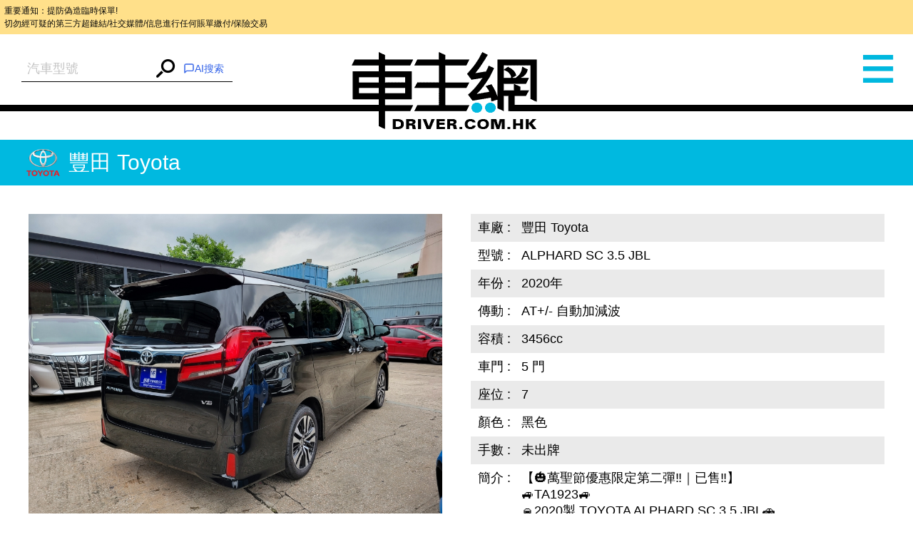

--- FILE ---
content_type: text/html; charset=UTF-8
request_url: https://www.driver.com.hk/car/%E8%B1%90%E7%94%B0-Toyota-ALPHARD-SC-3.5-JBL-2020/1700568670104518.html
body_size: 11101
content:
<!DOCTYPE html>
<html lang="zh-tw">
<head>
    <meta charset="UTF-8">
    <title>豐田 Toyota ALPHARD SC 3.5 JBL - 車主網 Driver.com.hk</title>
    <meta name="keywords" content="豐田 Toyota ALPHARD SC 3.5 JBL 2020年 AT+/- 自動加減波 3456cc">
    <meta name="description" content="【🎃萬聖節優惠限定第二彈‼️｜已售‼】🚙TA1923🚙🚘2020製 TOYOTA ALPHARD SC 3.5 JBL🚗💰現金價HKD$538,000  📜車輛規格⭐未出牌2020製 7座⭐3456c.c V6引擎⭐馬力: 301ps / 扭力: 362Nm⭐黑色車身黑色皮籠⭐JBL環迴影音⭐4電動座椅⭐雙天窗⭐雙電動趟門⭐電尾冚⭐新款3眼LED頭燈⭐nanoe空氣淨化機⭐駕駛座記憶功能⭐側鏡盲點提示⭐越線警示⭐前車距離安全系統⭐Auto Hold電子制動系統⭐電暖軚盤⭐自動泊車附助系統⭐ISOFIX兒童座椅固定裝置⭐ABS EBC TRC 多種輔助控制系統⭐前後感應⭐電子後鏡⭐360度景泊車鏡頭⭐KeylessGo 免匙啟動✨有興趣既朋友歡迎WhatsApp或微信向我們查詢✨明鋒汽車有限公司🏢公司地址: 新界元朗坳頭楊屋村110號A號🕘營業時間:星期一至日 09:00～19:00👇Whatsapp👇📲明鋒 69777710https://wa.me/85269777710"/>
    <meta content="always" name="referrer">
    <meta name="theme-color" content="#00B8DF">
    <meta http-equiv="Content-Type" content="text/html;charset=utf-8">
    <!--
    <link rel="shortcut icon" href="">
    <meta http-equiv="X-UA-Compatible" content="IE=edge,chrome=1">
    -->
    <meta name="viewport" content="width=device-width,initial-scale=1,maximum-scale=1,user-scalable=0">
    <meta name="apple-mobile-web-app-capable" content="yes">
    <meta name="mobile-web-app-capable" content="yes">
    <meta property="og:type" content="website"/>
<meta property="og:title" content="豐田 Toyota ALPHARD SC 3.5 JBL - 車主網 Driver.com.hk"/>
<meta property="og:description" content="【🎃萬聖節優惠限定第二彈‼️｜已售‼】🚙TA1923🚙🚘2020製 TOYOTA ALPHARD SC 3.5 JBL🚗💰現金價HKD$538,000  📜車輛規格⭐未出牌2020製 7座⭐3456c.c V6引擎⭐馬力: 301ps / 扭力: 362Nm⭐黑色車身黑色皮籠⭐JBL環迴影音⭐4電動座椅⭐雙天窗⭐雙電動趟門⭐電尾冚⭐新款3眼LED頭燈⭐nanoe空氣淨化機⭐駕駛座記憶功能⭐側鏡盲點提示⭐越線警示⭐前車距離安全系統⭐Auto Hold電子制動系統⭐電暖軚盤⭐自動泊車附助系統⭐ISOFIX兒童座椅固定裝置⭐ABS EBC TRC 多種輔助控制系統⭐前後感應⭐電子後鏡⭐360度景泊車鏡頭⭐KeylessGo 免匙啟動✨有興趣既朋友歡迎WhatsApp或微信向我們查詢✨明鋒汽車有限公司🏢公司地址: 新界元朗坳頭楊屋村110號A號🕘營業時間:星期一至日 09:00～19:00👇Whatsapp👇📲明鋒 69777710https://wa.me/85269777710"/>
<meta property="og:url" content="https://www.driver.com.hk/car/%E8%B1%90%E7%94%B0-Toyota-ALPHARD-SC-3.5-JBL-2020/1700568670104518.html"/>
<meta name="thumbnail" content="https://s3.ap-southeast-1.amazonaws.com/freelink/motors-clients/upload/2023/11/21/655c9da7551f8.jpg?v=202511172&from=client"/>
<meta property="og:image" content="https://s3.ap-southeast-1.amazonaws.com/freelink/motors-clients/upload/2023/11/21/655c9da7551f8.jpg?v=202511172&from=client"/>
<meta property="og:image:width" content="300">
<meta property="og:image:height" content="300">
<meta property="product:category" content="Vehicles &amp; Parts &gt; Vehicle Parts &amp; Accessories">
    <!--JSON-LD START-->
<script type="application/ld+json">
    {"@context":"https:\/\/schema.org\/","@type":"Product","productID":104518,"name":"2020 \u8c50\u7530 Toyota ALPHARD SC 3.5 JBL","image":["https:\/\/www.driver.com.hk\/upload\/2023\/11\/21\/655c9da7551f8.jpg.ori.jpg?v=202511172&from=client","https:\/\/www.driver.com.hk\/upload\/2023\/11\/21\/655c9dad18cdb.jpg.ori.jpg?v=202511172&from=client","https:\/\/www.driver.com.hk\/upload\/2023\/11\/21\/655c9db53c13a.jpg.ori.jpg?v=202511172&from=client","https:\/\/www.driver.com.hk\/upload\/2023\/11\/21\/655c9dba1208e.jpg.ori.jpg?v=202511172&from=client","https:\/\/www.driver.com.hk\/upload\/2023\/11\/21\/655c9dbf338f7.jpg.ori.jpg?v=202511172&from=client","https:\/\/www.driver.com.hk\/upload\/2023\/11\/21\/655c9dc588842.jpg.ori.jpg?v=202511172&from=client","https:\/\/www.driver.com.hk\/upload\/2023\/11\/21\/655c9dcb829b6.jpg.ori.jpg?v=202511172&from=client","https:\/\/www.driver.com.hk\/upload\/2023\/11\/21\/655c9dd1b7a71.jpg.ori.jpg?v=202511172&from=client","https:\/\/www.driver.com.hk\/upload\/2023\/11\/21\/655c9dd7a4802.jpg.ori.jpg?v=202511172&from=client","https:\/\/www.driver.com.hk\/upload\/2023\/11\/21\/655c9ddc56cc3.jpg.ori.jpg?v=202511172&from=client"],"description":"<p>\u3010\ud83c\udf83\u842c\u8056\u7bc0\u512a\u60e0\u9650\u5b9a\u7b2c\u4e8c\u5f48\u203c\ufe0f\uff5c\u5df2\u552e\u203c\u3011<\/p> <p>\ud83d\ude99TA1923\ud83d\ude99<\/p> <p>\ud83d\ude982020\u88fd TOYOTA ALPHARD SC 3.5 JBL\ud83d\ude97<\/p> <p>\ud83d\udcb0\u73fe\u91d1\u50f9HKD$538,000\u00a0\u00a0<\/p> <p>\ud83d\udcdc\u8eca\u8f1b\u898f\u683c<\/p> <p>\u2b50\u672a\u51fa\u724c2020\u88fd 7\u5ea7<\/p> <p>\u2b503456c.c V6\u5f15\u64ce<\/p> <p>\u2b50\u99ac\u529b: 301ps \/ \u626d\u529b: 362Nm<\/p> <p>\u2b50\u9ed1\u8272\u8eca\u8eab\u9ed1\u8272\u76ae\u7c60<\/p> <p>\u2b50JBL\u74b0\u8ff4\u5f71\u97f3<\/p> <p>\u2b504\u96fb\u52d5\u5ea7\u6905<\/p> <p>\u2b50\u96d9\u5929\u7a97<\/p> <p>\u2b50\u96d9\u96fb\u52d5\u8d9f\u9580<\/p> <p>\u2b50\u96fb\u5c3e\u519a<\/p> <p>\u2b50\u65b0\u6b3e3\u773cLED\u982d\u71c8<\/p> <p>\u2b50nanoe\u7a7a\u6c23\u6de8\u5316\u6a5f<\/p> <p>\u2b50\u99d5\u99db\u5ea7\u8a18\u61b6\u529f\u80fd<\/p> <p>\u2b50\u5074\u93e1\u76f2\u9ede\u63d0\u793a<\/p> <p>\u2b50\u8d8a\u7dda\u8b66\u793a<\/p> <p>\u2b50\u524d\u8eca\u8ddd\u96e2\u5b89\u5168\u7cfb\u7d71<\/p> <p>\u2b50Auto Hold\u96fb\u5b50\u5236\u52d5\u7cfb\u7d71<\/p> <p>\u2b50\u96fb\u6696\u8eda\u76e4<\/p> <p>\u2b50\u81ea\u52d5\u6cca\u8eca\u9644\u52a9\u7cfb\u7d71<\/p> <p>\u2b50ISOFIX\u5152\u7ae5\u5ea7\u6905\u56fa\u5b9a\u88dd\u7f6e<\/p> <p>\u2b50ABS EBC TRC \u591a\u7a2e\u8f14\u52a9\u63a7\u5236\u7cfb\u7d71<\/p> <p>\u2b50\u524d\u5f8c\u611f\u61c9<\/p> <p>\u2b50\u96fb\u5b50\u5f8c\u93e1<\/p> <p>\u2b50360\u5ea6\u666f\u6cca\u8eca\u93e1\u982d<\/p> <p>\u2b50KeylessGo \u514d\u5319\u555f\u52d5<br \/>\u2728\u6709\u8208\u8da3\u65e2\u670b\u53cb\u6b61\u8fceWhatsApp\u6216\u5fae\u4fe1\u5411\u6211\u5011\u67e5\u8a62\u2728<br \/>\u660e\u92d2\u6c7d\u8eca\u6709\u9650\u516c\u53f8<br \/>\ud83c\udfe2\u516c\u53f8\u5730\u5740: \u65b0\u754c\u5143\u6717\u5773\u982d\u694a\u5c4b\u6751110\u865fA\u865f<br \/>\ud83d\udd58\u71df\u696d\u6642\u9593:\u661f\u671f\u4e00\u81f3\u65e5 09:00\uff5e19:00<br \/>\ud83d\udc47Whatsapp\ud83d\udc47<br \/>\ud83d\udcf2\u660e\u92d2 69777710<br \/>https:\/\/wa.me\/85269777710<br \/><br \/><\/p>","brand":{"@type":"Brand","name":"\u8c50\u7530 Toyota"},"offers":{"@type":"Offer","priceCurrency":"HKD","price":538000,"url":"https:\/\/www.driver.com.hk\/car\/%E8%B1%90%E7%94%B0-Toyota-ALPHARD-SC-3.5-JBL-2020\/1700568670104518.html","availability":"https:\/\/schema.org\/InStock"},"color":"\u9ed1\u8272"}</script>
<!--JSON-LD END-->

    <script>
        var BASE_PATH = "https://www.driver.com.hk/assets";
        var API_URI = "https://www.driver.com.hk/api";
        var meta = [];
        var CHAT_API_ENDPOINT = "https://www.driver.com.hk/v1";
        var CHAT_API_KEY = "app-HAH3zPrvf4f0kdmmoDZy2ITE";
        var POST_API_KEY = "mr09boMd436fVjaAGCqKgwusxN15tEiv";
        var ENABLE_PWA = false;
    </script>

        <link href="https://www.driver.com.hk/static/default/dist/css/main.min.css?v=202511172" rel="stylesheet">
    
    <!-- Global site tag (gtag.js) - Google Analytics -->
<script async src="https://www.googletagmanager.com/gtag/js?id=UA-145594960-1"></script>
<script>
    window.dataLayer = window.dataLayer || [];

    function gtag() {
        dataLayer.push(arguments);
    }

    gtag('js', new Date());

    gtag('config', 'UA-56215674-1');
    gtag('config', 'UA-145594960-1');
</script>
<script type="text/javascript">
    (function (c, l, a, r, i, t, y) {
        c[a] = c[a] || function () {
            (c[a].q = c[a].q || []).push(arguments)
        };
        t = l.createElement(r);
        t.async = 1;
        t.src = "https://www.clarity.ms/tag/" + i;
        y = l.getElementsByTagName(r)[0];
        y.parentNode.insertBefore(t, y);
    })(window, document, "clarity", "script", "6o1nx8ssut");
</script>


<!-- Meta Pixel Code -->
<script>
    !function(f,b,e,v,n,t,s)
    {if(f.fbq)return;n=f.fbq=function(){n.callMethod?
        n.callMethod.apply(n,arguments):n.queue.push(arguments)};
        if(!f._fbq)f._fbq=n;n.push=n;n.loaded=!0;n.version='2.0';
        n.queue=[];t=b.createElement(e);t.async=!0;
        t.src=v;s=b.getElementsByTagName(e)[0];
        s.parentNode.insertBefore(t,s)}(window, document,'script',
        'https://connect.facebook.net/en_US/fbevents.js');
    fbq('init', '781214269926907');
    fbq('track', 'PageView');
    (function(){
        var jsonLD = document.querySelector("script[type='application/ld+json']");
        var categoryMeta = document.querySelector("meta[property='product:category']");
        if (jsonLD && categoryMeta) {
            var jsonData = JSON.parse(jsonLD.innerText);
            var category = categoryMeta.getAttribute("content");
            var offer = jsonData.offers || {};
            fbq('track', 'ViewContent', {
                content_name: jsonData.name || '',
                content_category: category,
                content_ids: [jsonData.productID || 0],
                content_type: 'product',
                value: offer.price || 0,
                currency: offer.priceCurrency || '',
            });
        }
    })();
</script>
<noscript><img height="1" width="1" style="display:none"
               src="https://www.facebook.com/tr?id=781214269926907&ev=PageView&noscript=1"
    /></noscript>
<!-- End Meta Pixel Code --></head>

<body>
<div style="font-size: 0.5rem; background-color: #ffe08a; color: #0a0a0a; padding: 0.5em; margin: 0; line-height: 1.5;">
    重要通知：提防偽造臨時保單!<br>
    切勿經可疑的第三方超鏈結/社交媒體/信息進行任何賬單繳付/保險交易
</div>
<div class="wrap">
    <div class="container">
                    <menu>
    <div id="left" class="menu" style="height: 3892px; overflow: hidden; opacity: 1;">
        <div class="left-user-login">
                            <div class="left-user-login-a">
                    <a href="https://www.driver.com.hk/login">客戶登錄</a> <span>|</span>
                    <a href="https://www.driver.com.hk/register">用戶註冊</a>
                </div>
                    </div>
        <dl class="menu-list">
            <dt class="menu-dt menu-cars"><a href="https://www.driver.com.hk/car"><span class="menu-dt-link">買車</span></a>
            </dt>
        </dl>
                <dl class="menu-list">
            <dt class="menu-dt menu-ins" id="menu_ins"><a
                        href="https://www.driver.com.hk/page/insurance"><span
                            class="menu-dt-link">保險</span></a></dt>
        </dl>
        <dl class="menu-list">
            <dt class="menu-dt menu-service"><a href="https://www.driver.com.hk/service"><span
                            class="menu-dt-link">服務</span></a></dt>
        </dl>
        <dl class="menu-list">
            <dt class="menu-dt menu-parts"><a href="https://www.driver.com.hk/parts"><span class="menu-dt-link">零件</span></a>
            </dt>
        </dl>
                <dl class="menu-list menu-open">
            <dt class="menu-dt menu-wash"><a href="#"><span class="menu-dt-link">網店</span></a></dt>
        </dl>
                <dl class="menu-list">
            <dt class="menu-dt menu-plate"><a href="https://www.driver.com.hk/forum"><span class="menu-dt-link">論壇</span></a>
            </dt>
        </dl>
        <div class="left-footer"><a href="https://www.driver.com.hk/page/about-us"
                                    target="_blank">關於我們</a><a
                    href="https://www.driver.com.hk/page/contact-us" target="_blank">聯絡我們</a>
        </div>
        <div class="left-share tc"><a class="left-share-icon left-share-f" href="https://www.facebook.com/driver.com.hk"
                                      target="_blank"></a><a class="left-share-icon left-share-g"
                                                             href="https://www.facebook.com/driver.com.hk"
                                                             target="_blank"></a><a class="left-share-icon left-share-r"
                                                                                    href="https://www.facebook.com/driver.com.hk"
                                                                                    target="_blank"></a></div>

    </div>
</menu>
                <div class="center">
            <header class="head " data-page="header">
    <div id="slide_mask" class="mask"></div>
            <form class="header-form" action="https://www.driver.com.hk/car">
            <div class="search-warp rel">
                <input type="hidden" name="search" v-model="search_value">
                <autocomplete
                    :search="search"
                    :debounce-time="200"
                    placeholder="汽車型號"
                    aria-label="汽車型號"
                    @submit="handleChoose"
                ></autocomplete>
                <button><i class="iconfont icon-search"></i></button>
                <div v-cloak id="iachatbox"></div>
            </div>
        </form>
        <a href="https://www.driver.com.hk" class="head-nav header-logo"><span>車主網</span></a>
    <span class="head-nav header-nav"><i class="iconfont icon-menu"></i></span>
</header>
            <main class="page-car-details" data-page="car-details">
    <div class="detail-title">
        <img class="car-logo"
             src="https://www.driver.com.hk/assets/static/images/make/toyota.png?v=202511172">豐田 Toyota    </div>
    <div class="car-details-wrap clearfix">
        <div class="gallery fl">
            <div class="swiper-container gallery-swiper">
                <div class="swiper-wrapper gallery-swiper-wrapper">
                                            <div class="swiper-slide">
                            <a target="_blank" href="https://s3.ap-southeast-1.amazonaws.com/freelink/motors-clients/upload/2023/11/21/655c9da7551f8.jpg.big.jpg?v=202511172&from=client" class="gallery-img-link">
                                <img class="gallery-img"
                                     onerror="imgError(this);"
                                     src="https://s3.ap-southeast-1.amazonaws.com/freelink/motors-clients/upload/2023/11/21/655c9da7551f8.jpg.big.jpg?v=202511172&from=client"
                                     alt="20230614_132529.jpg">
                            </a>
                        </div>
                                            <div class="swiper-slide">
                            <a target="_blank" href="https://s3.ap-southeast-1.amazonaws.com/freelink/motors-clients/upload/2023/11/21/655c9dad18cdb.jpg.big.jpg?v=202511172&from=client" class="gallery-img-link">
                                <img class="gallery-img"
                                     onerror="imgError(this);"
                                     src="https://s3.ap-southeast-1.amazonaws.com/freelink/motors-clients/upload/2023/11/21/655c9dad18cdb.jpg.big.jpg?v=202511172&from=client"
                                     alt="20230614_132607.jpg">
                            </a>
                        </div>
                                            <div class="swiper-slide">
                            <a target="_blank" href="https://s3.ap-southeast-1.amazonaws.com/freelink/motors-clients/upload/2023/11/21/655c9db53c13a.jpg.big.jpg?v=202511172&from=client" class="gallery-img-link">
                                <img class="gallery-img"
                                     onerror="imgError(this);"
                                     src="https://s3.ap-southeast-1.amazonaws.com/freelink/motors-clients/upload/2023/11/21/655c9db53c13a.jpg.big.jpg?v=202511172&from=client"
                                     alt="20230718_092317.jpg">
                            </a>
                        </div>
                                            <div class="swiper-slide">
                            <a target="_blank" href="https://s3.ap-southeast-1.amazonaws.com/freelink/motors-clients/upload/2023/11/21/655c9dba1208e.jpg.big.jpg?v=202511172&from=client" class="gallery-img-link">
                                <img class="gallery-img"
                                     onerror="imgError(this);"
                                     src="https://s3.ap-southeast-1.amazonaws.com/freelink/motors-clients/upload/2023/11/21/655c9dba1208e.jpg.big.jpg?v=202511172&from=client"
                                     alt="20230718_092434.jpg">
                            </a>
                        </div>
                                            <div class="swiper-slide">
                            <a target="_blank" href="https://s3.ap-southeast-1.amazonaws.com/freelink/motors-clients/upload/2023/11/21/655c9dbf338f7.jpg.big.jpg?v=202511172&from=client" class="gallery-img-link">
                                <img class="gallery-img"
                                     onerror="imgError(this);"
                                     src="https://s3.ap-southeast-1.amazonaws.com/freelink/motors-clients/upload/2023/11/21/655c9dbf338f7.jpg.big.jpg?v=202511172&from=client"
                                     alt="20230718_092453.jpg">
                            </a>
                        </div>
                                            <div class="swiper-slide">
                            <a target="_blank" href="https://s3.ap-southeast-1.amazonaws.com/freelink/motors-clients/upload/2023/11/21/655c9dc588842.jpg.big.jpg?v=202511172&from=client" class="gallery-img-link">
                                <img class="gallery-img"
                                     onerror="imgError(this);"
                                     src="https://s3.ap-southeast-1.amazonaws.com/freelink/motors-clients/upload/2023/11/21/655c9dc588842.jpg.big.jpg?v=202511172&from=client"
                                     alt="20230718_092506.jpg">
                            </a>
                        </div>
                                            <div class="swiper-slide">
                            <a target="_blank" href="https://s3.ap-southeast-1.amazonaws.com/freelink/motors-clients/upload/2023/11/21/655c9dcb829b6.jpg.big.jpg?v=202511172&from=client" class="gallery-img-link">
                                <img class="gallery-img"
                                     onerror="imgError(this);"
                                     src="https://s3.ap-southeast-1.amazonaws.com/freelink/motors-clients/upload/2023/11/21/655c9dcb829b6.jpg.big.jpg?v=202511172&from=client"
                                     alt="20230718_092518.jpg">
                            </a>
                        </div>
                                            <div class="swiper-slide">
                            <a target="_blank" href="https://s3.ap-southeast-1.amazonaws.com/freelink/motors-clients/upload/2023/11/21/655c9dd1b7a71.jpg.big.jpg?v=202511172&from=client" class="gallery-img-link">
                                <img class="gallery-img"
                                     onerror="imgError(this);"
                                     src="https://s3.ap-southeast-1.amazonaws.com/freelink/motors-clients/upload/2023/11/21/655c9dd1b7a71.jpg.big.jpg?v=202511172&from=client"
                                     alt="20230718_092643.jpg">
                            </a>
                        </div>
                                            <div class="swiper-slide">
                            <a target="_blank" href="https://s3.ap-southeast-1.amazonaws.com/freelink/motors-clients/upload/2023/11/21/655c9dd7a4802.jpg.big.jpg?v=202511172&from=client" class="gallery-img-link">
                                <img class="gallery-img"
                                     onerror="imgError(this);"
                                     src="https://s3.ap-southeast-1.amazonaws.com/freelink/motors-clients/upload/2023/11/21/655c9dd7a4802.jpg.big.jpg?v=202511172&from=client"
                                     alt="20230718_092653.jpg">
                            </a>
                        </div>
                                            <div class="swiper-slide">
                            <a target="_blank" href="https://s3.ap-southeast-1.amazonaws.com/freelink/motors-clients/upload/2023/11/21/655c9ddc56cc3.jpg.big.jpg?v=202511172&from=client" class="gallery-img-link">
                                <img class="gallery-img"
                                     onerror="imgError(this);"
                                     src="https://s3.ap-southeast-1.amazonaws.com/freelink/motors-clients/upload/2023/11/21/655c9ddc56cc3.jpg.big.jpg?v=202511172&from=client"
                                     alt="20230718_092724.jpg">
                            </a>
                        </div>
                    
                </div>
                <div class="gallery-thumbs rel">
                    <div class="swiper-pagination gallery-pagination"></div>
                    <ul class="gallery-thumbs-list clearfix">
                                                    <li class="gallery-thumbs-item fl">
                                <img src="https://s3.ap-southeast-1.amazonaws.com/freelink/motors-clients/upload/2023/11/21/655c9da7551f8.jpg.ori.jpg?v=202511172&from=client"
                                     onerror="imgError(this);"
                                     alt="Title #1">
                            </li>
                                                    <li class="gallery-thumbs-item fl">
                                <img src="https://s3.ap-southeast-1.amazonaws.com/freelink/motors-clients/upload/2023/11/21/655c9dad18cdb.jpg.ori.jpg?v=202511172&from=client"
                                     onerror="imgError(this);"
                                     alt="Title #2">
                            </li>
                                                    <li class="gallery-thumbs-item fl">
                                <img src="https://s3.ap-southeast-1.amazonaws.com/freelink/motors-clients/upload/2023/11/21/655c9db53c13a.jpg.ori.jpg?v=202511172&from=client"
                                     onerror="imgError(this);"
                                     alt="Title #3">
                            </li>
                                                    <li class="gallery-thumbs-item fl">
                                <img src="https://s3.ap-southeast-1.amazonaws.com/freelink/motors-clients/upload/2023/11/21/655c9dba1208e.jpg.ori.jpg?v=202511172&from=client"
                                     onerror="imgError(this);"
                                     alt="Title #4">
                            </li>
                                                    <li class="gallery-thumbs-item fl">
                                <img src="https://s3.ap-southeast-1.amazonaws.com/freelink/motors-clients/upload/2023/11/21/655c9dbf338f7.jpg.ori.jpg?v=202511172&from=client"
                                     onerror="imgError(this);"
                                     alt="Title #5">
                            </li>
                                                    <li class="gallery-thumbs-item fl">
                                <img src="https://s3.ap-southeast-1.amazonaws.com/freelink/motors-clients/upload/2023/11/21/655c9dc588842.jpg.ori.jpg?v=202511172&from=client"
                                     onerror="imgError(this);"
                                     alt="Title #6">
                            </li>
                                                    <li class="gallery-thumbs-item fl">
                                <img src="https://s3.ap-southeast-1.amazonaws.com/freelink/motors-clients/upload/2023/11/21/655c9dcb829b6.jpg.ori.jpg?v=202511172&from=client"
                                     onerror="imgError(this);"
                                     alt="Title #7">
                            </li>
                                                    <li class="gallery-thumbs-item fl">
                                <img src="https://s3.ap-southeast-1.amazonaws.com/freelink/motors-clients/upload/2023/11/21/655c9dd1b7a71.jpg.ori.jpg?v=202511172&from=client"
                                     onerror="imgError(this);"
                                     alt="Title #8">
                            </li>
                                                    <li class="gallery-thumbs-item fl">
                                <img src="https://s3.ap-southeast-1.amazonaws.com/freelink/motors-clients/upload/2023/11/21/655c9dd7a4802.jpg.ori.jpg?v=202511172&from=client"
                                     onerror="imgError(this);"
                                     alt="Title #9">
                            </li>
                                                    <li class="gallery-thumbs-item fl">
                                <img src="https://s3.ap-southeast-1.amazonaws.com/freelink/motors-clients/upload/2023/11/21/655c9ddc56cc3.jpg.ori.jpg?v=202511172&from=client"
                                     onerror="imgError(this);"
                                     alt="Title #10">
                            </li>
                                            </ul>
                </div>
            </div>
        </div>
        <div class="product-detail-inner fr">
            <table class="product-detail-table product-detail-table-radix">
                <tbody>
                                    <tr>
                        <td>車廠&nbsp;:</td>
                        <td>豐田 Toyota</td>
                    </tr>
                                    <tr>
                        <td>型號&nbsp;:</td>
                        <td>ALPHARD SC 3.5 JBL</td>
                    </tr>
                                    <tr>
                        <td>年份&nbsp;:</td>
                        <td>2020年</td>
                    </tr>
                                    <tr>
                        <td>傳動&nbsp;:</td>
                        <td>AT+/- 自動加減波</td>
                    </tr>
                                    <tr>
                        <td>容積&nbsp;:</td>
                        <td>3456cc</td>
                    </tr>
                                    <tr>
                        <td>車門&nbsp;:</td>
                        <td>5 門</td>
                    </tr>
                                    <tr>
                        <td>座位&nbsp;:</td>
                        <td>7 </td>
                    </tr>
                                    <tr>
                        <td>顏色&nbsp;:</td>
                        <td>黑色</td>
                    </tr>
                                    <tr>
                        <td>手數&nbsp;:</td>
                        <td>未出牌</td>
                    </tr>
                                <tr>
                    <td>簡介&nbsp;:&nbsp;</td>
                    <td class="product-detail-td"><p>【🎃萬聖節優惠限定第二彈‼️｜已售‼】</p> <p>🚙TA1923🚙</p> <p>🚘2020製 TOYOTA ALPHARD SC 3.5 JBL🚗</p> <p>💰現金價HKD$538,000  </p> <p>📜車輛規格</p> <p>⭐未出牌2020製 7座</p> <p>⭐3456c.c V6引擎</p> <p>⭐馬力: 301ps / 扭力: 362Nm</p> <p>⭐黑色車身黑色皮籠</p> <p>⭐JBL環迴影音</p> <p>⭐4電動座椅</p> <p>⭐雙天窗</p> <p>⭐雙電動趟門</p> <p>⭐電尾冚</p> <p>⭐新款3眼LED頭燈</p> <p>⭐nanoe空氣淨化機</p> <p>⭐駕駛座記憶功能</p> <p>⭐側鏡盲點提示</p> <p>⭐越線警示</p> <p>⭐前車距離安全系統</p> <p>⭐Auto Hold電子制動系統</p> <p>⭐電暖軚盤</p> <p>⭐自動泊車附助系統</p> <p>⭐ISOFIX兒童座椅固定裝置</p> <p>⭐ABS EBC TRC 多種輔助控制系統</p> <p>⭐前後感應</p> <p>⭐電子後鏡</p> <p>⭐360度景泊車鏡頭</p> <p>⭐KeylessGo 免匙啟動<br />✨有興趣既朋友歡迎WhatsApp或微信向我們查詢✨<br />明鋒汽車有限公司<br />🏢公司地址: 新界元朗坳頭楊屋村110號A號<br />🕘營業時間:星期一至日 09:00～19:00<br />👇Whatsapp👇<br />📲明鋒 69777710<br />https://wa.me/85269777710<br /><br /></p></td>
                </tr>
                </tbody>
            </table>
            <div class="detail-share-box clearfix">
                <p class="detail-price fr">
                    <span>售價&nbsp;：</span>
                    <strong>HK$ 538,000</strong>
                </p>
                <div class="detail-share fl" data-page="addthis">
    <div class="a2a_kit a2a_kit_size_32 a2a_default_style"
         data-a2a-url="https://www.driver.com.hk/car/%E8%B1%90%E7%94%B0-Toyota-ALPHARD-SC-3.5-JBL-2020/1700568670104518.html"
         data-a2a-title=" - 車主網 Driver.com.hk"
         data-a2a-description=""
    >
        <a class="a2a_button_facebook"></a>
        <a class="a2a_button_twitter"></a>
        <a class="a2a_button_whatsapp"></a>
        <a class="a2a_button_email"></a>
        <a class="a2a_button_copy_link"></a>
        <a class="a2a_dd" href="https://www.addtoany.com/share"></a>
    </div>
</div>

            </div>
                            <div class="detail-ad">全保                    ：網上投保低至HK$5,898一年                    <a class="detail-more" href="tel:63320006" target="_blank">致電查詢</a>
                </div>
                    </div>
    </div>
    <div class="detail-contact clearfix">
        <div class="detail-enquiry fl clearfix">
    <div class="detail-enquiry-inner fr">
        <h3 class="detail-contact-title">立即查詢</h3>
        <form class="contact-form form-ui" @submit.prevent="submitForm" v-cloak>
            <input type="hidden" name="_token" value="FZwjE2zR2cmk26WewZ4LswJjW4bDrKGOhAgUuo4o">            <p class="contact-form-name">
                <label class="contact-form-label">姓名：</label>
                <input type="text" class="ui-input"
                       v-model="attribute.name"
                       :class="['contact-form-input', {'is-invalid': error.name}]"
                />
                <span class="error-msg">{{ error.name }}</span>
            </p>
            <p class="contact-form-tel">
                <label class="contact-form-label">電話：</label>
                <input type="text" class="ui-input"
                       v-model="attribute.tel"
                       :class="['contact-form-input', {'is-invalid': error.tel}]"
                />
                <span class="error-msg">{{ error.tel }}</span>
            </p>
            <p>
                <label class="contact-form-label">型號：</label>
                <input type="text" class="ui-input"
                       v-model="attribute.model"
                       :class="['contact-form-input', {'is-invalid': error.model}]"
                       value="豐田 Toyota ALPHARD SC 3.5 JBL"
                       name="model">
                <span class="error-msg">{{ error.model }}</span>
            </p>
            <p>
                <label class="contact-form-label">內容：</label>
                <textarea v-model="attribute.content" class="ui-textarea"
                          :class="['contact-form-input', 'contact-form-textarea', {'is-invalid': error.content}]">
                                    </textarea>
                <span class="error-msg">{{ error.content }}</span>
            </p>
            <div class="contact-form-div">
                <label class="contact-code-label">請輸入驗證碼：</label>
                <input type="text" class="ui-input"
                       v-model="attribute.captcha"
                       :class="['contact-form-input', 'contact-code-input',{'is-invalid': error.captcha}]"
                >
                <input name="captcha_key" type="hidden" v-model="attribute.captcha_key"/>
                <a href="javascript:void(0)" @click="getCaptchaHandler" id="new_code" class="contact-code">
                    <img :src="captcha_url" class="contact-form-captcha">
                </a>
                <div class="error-msg">{{ error.captcha }}</div>
            </div>
            <div class="contact-form-button">
                <input id="fl_email" type="hidden" v-model="attribute.email"
                       value="mingfungautocar@msn.com"/>
                <button class="submit-btn ui-input-submit" type="submit" id="contact_btn">發送</button>
            </div>
        </form>
    </div>
</div>        <div class="detail-map-wrap fr" id="detailGoogleMap">
            <div class="detail-map-inner">
                <h3 class="detail-contact-title">聯絡方法</h3>
                <table class="detail-map-table">
                    <tbody>
                    <tr>
                        <td>公司：</td>
                        <td><a href="http://www.mingfungcar.com"
                               target="_blank">明鋒汽車有限公司</a>
                        </td>
                    </tr>

                    <tr>
                        <td>電話：</td>
                        <td>                                  <a href="tel:63320006">63320006</a>
                                 (Chris Tse)                             /                                 <a href="tel:23868878">23868878</a>
                                                        </td>
                    </tr>

                                            <tr>
                            <td>電郵：</td>
                            <td><a href="mailto:mingfungautocar@msn.com">mingfungautocar@msn.com</a></td>
                        </tr>
                                            <tr>
                            <td>地址：</td>
                            <td>新界粉嶺聯和墟和滿街9號地庫B1</td>
                        </tr>
                                        </tbody>
                </table>
                <!-- google map -->
                                    <div class="detail-map-img">
                        <iframe
        width="100%"
        height="100%"
        frameborder="0" marginheight="0" marginwidth="0" scrolling="no"
        style="border:0"
        allowfullscreen
        src="https://www.google.com/maps/embed?pb=!1m18!1m12!1m3!1d3691.755751825678!2d114.14592841109157!3d22.28724024328361!2m3!1f0!2f0!3f0!3m2!1i1024!2i768!4f13.1!3m3!1m2!1s0x3404007e5ffdda5f%3A0x1e333b4d9d9ab435!2sFour%20Seas%20Communication%20Bank%20Building!5e0!3m2!1sen!2sus!4v1717039705694!5m2!1sen!2sus"
>
</iframe>                    </div>
                            </div>
        </div>
    </div>
    <div class="rec-cars">
        <div class="rec-cars-inner">
            <a class="rec-cars-more" href="https://www.driver.com.hk/car?cid=2001">更多推介</a>
            <h3 class="rec-cars-title tc">相關推介</h3>
            <div class="swiper-container rec-cars-container pc-view">
                <div class="swiper-wrapper">
                                            <ul class="swiper-slide rec-cars-list clearfix">
                                                            <li class="rec-cars-item fl">
                                    <a href="https://www.driver.com.hk/car/%E8%B1%90%E7%94%B0-Toyota-LAND-CRUISER-AXG-V8-2017/1739520465104974.html" class="cars-item-img">
                                        <img src="https://s3.ap-southeast-1.amazonaws.com/freelink/motors-clients/upload/2025/02/14/67aef8e3e7a59.jpg.ori.jpg?v=202511172&from=client"
                                             onerror="imgError(this);"
                                             alt=" LAND CRUISER AXG V8,豐田 Toyota,2017,WHITE 白色,7">
                                    </a>
                                    <div class="rec-cars-detail">
                                        <a href="https://www.driver.com.hk/car/%E8%B1%90%E7%94%B0-Toyota-LAND-CRUISER-AXG-V8-2017/1739520465104974.html" class="rec-cars-name">
                                            <img class="car-logo" src="https://www.driver.com.hk/assets/static/images/make/toyota.png?v=202511172">
                                            豐田-Toyota                                        </a>
                                                                                    <p>年份：2017</p>
                                            <p>價錢：HK$ 458,000</p>
                                            <p>全保：HK$5,229</p>
                                                                            </div>
                                </li>
                                                            <li class="rec-cars-item fl">
                                    <a href="https://www.driver.com.hk/car/%E8%B1%90%E7%94%B0-Toyota-ALPHARD-2.5-Z-2025/1768809241106417.html" class="cars-item-img">
                                        <img src="https://s3.ap-southeast-1.amazonaws.com/freelink/motors-clients/upload/2026/01/19/696de2e812b01.jpeg.ori.jpeg?v=202511172&from=client"
                                             onerror="imgError(this);"
                                             alt=" ALPHARD 2.5 Z,豐田 Toyota,2025,,7">
                                    </a>
                                    <div class="rec-cars-detail">
                                        <a href="https://www.driver.com.hk/car/%E8%B1%90%E7%94%B0-Toyota-ALPHARD-2.5-Z-2025/1768809241106417.html" class="rec-cars-name">
                                            <img class="car-logo" src="https://www.driver.com.hk/assets/static/images/make/toyota.png?v=202511172">
                                            豐田-Toyota                                        </a>
                                                                                    <p>年份：2025</p>
                                            <p>價錢：HK$ 648,000</p>
                                            <p>全保：HK$6,509</p>
                                                                            </div>
                                </li>
                                                            <li class="rec-cars-item fl">
                                    <a href="https://www.driver.com.hk/car/%E8%B1%90%E7%94%B0-Toyota-ALPHARD-2.5-Z-2023/1768806377106416.html" class="cars-item-img">
                                        <img src="https://s3.ap-southeast-1.amazonaws.com/freelink/motors-clients/upload/2026/01/19/696dd7b847316.jpeg.ori.jpeg?v=202511172&from=client"
                                             onerror="imgError(this);"
                                             alt=" ALPHARD 2.5 Z,豐田 Toyota,2023,WHITE 白色,7">
                                    </a>
                                    <div class="rec-cars-detail">
                                        <a href="https://www.driver.com.hk/car/%E8%B1%90%E7%94%B0-Toyota-ALPHARD-2.5-Z-2023/1768806377106416.html" class="rec-cars-name">
                                            <img class="car-logo" src="https://www.driver.com.hk/assets/static/images/make/toyota.png?v=202511172">
                                            豐田-Toyota                                        </a>
                                                                                    <p>年份：2023</p>
                                            <p>價錢：HK$ 558,000</p>
                                            <p>全保：HK$5,795</p>
                                                                            </div>
                                </li>
                                                            <li class="rec-cars-item fl">
                                    <a href="https://www.driver.com.hk/car/%E8%B1%90%E7%94%B0-Toyota-Alphard-3.5-2016/1768802453106415.html" class="cars-item-img">
                                        <img src="https://s3.ap-southeast-1.amazonaws.com/freelink/motors-clients/upload/2026/01/19/696dc88173605.jpg.ori.jpg?v=202511172&from=client"
                                             onerror="imgError(this);"
                                             alt=" Alphard 3.5,豐田 Toyota,2016,WHITE 白色,7">
                                    </a>
                                    <div class="rec-cars-detail">
                                        <a href="https://www.driver.com.hk/car/%E8%B1%90%E7%94%B0-Toyota-Alphard-3.5-2016/1768802453106415.html" class="rec-cars-name">
                                            <img class="car-logo" src="https://www.driver.com.hk/assets/static/images/make/toyota.png?v=202511172">
                                            豐田-Toyota                                        </a>
                                                                                    <p>年份：2016</p>
                                            <p>價錢：HK$ 248,000</p>
                                            <p>全保：HK$3,337</p>
                                                                            </div>
                                </li>
                                                    </ul>
                                            <ul class="swiper-slide rec-cars-list clearfix">
                                                            <li class="rec-cars-item fl">
                                    <a href="https://www.driver.com.hk/car/%E8%B1%90%E7%94%B0-Toyota-ALPHARD-2.5-HYBRID-2025/1768552724106411.html" class="cars-item-img">
                                        <img src="https://s3.ap-southeast-1.amazonaws.com/freelink/motors-clients/upload/2026/01/16/6969f8ec2ee84.jpeg.ori.jpeg?v=202511172&from=client"
                                             onerror="imgError(this);"
                                             alt=" ALPHARD 2.5 HYBRID,豐田 Toyota,2025,WHITE 白色,7">
                                    </a>
                                    <div class="rec-cars-detail">
                                        <a href="https://www.driver.com.hk/car/%E8%B1%90%E7%94%B0-Toyota-ALPHARD-2.5-HYBRID-2025/1768552724106411.html" class="rec-cars-name">
                                            <img class="car-logo" src="https://www.driver.com.hk/assets/static/images/make/toyota.png?v=202511172">
                                            豐田-Toyota                                        </a>
                                                                                    <p>年份：2025</p>
                                            <p>價錢：HK$ 878,000</p>
                                            <p>全保：HK$8,333</p>
                                                                            </div>
                                </li>
                                                            <li class="rec-cars-item fl">
                                    <a href="https://www.driver.com.hk/car/%E8%B1%90%E7%94%B0-Toyota-VELLFIRE-Z-PREMIER-2.4T-2025/1761120551106222.html" class="cars-item-img">
                                        <img src="https://s3.ap-southeast-1.amazonaws.com/freelink/motors-clients/upload/2025/10/22/68f890f1662c8.jpg.ori.jpg?v=202511172&from=client"
                                             onerror="imgError(this);"
                                             alt=" VELLFIRE Z PREMIER 2.4T,豐田 Toyota,2025,BLACK 黑色,7">
                                    </a>
                                    <div class="rec-cars-detail">
                                        <a href="https://www.driver.com.hk/car/%E8%B1%90%E7%94%B0-Toyota-VELLFIRE-Z-PREMIER-2.4T-2025/1761120551106222.html" class="rec-cars-name">
                                            <img class="car-logo" src="https://www.driver.com.hk/assets/static/images/make/toyota.png?v=202511172">
                                            豐田-Toyota                                        </a>
                                                                                    <p>年份：2025</p>
                                            <p>價錢：HK$ 798,000</p>
                                            <p>全保：HK$7,699</p>
                                                                            </div>
                                </li>
                                                            <li class="rec-cars-item fl">
                                    <a href="https://www.driver.com.hk/car/%E8%B1%90%E7%94%B0-Toyota-ALPHARD-2.5-HYBRID-2025/1751874258105997.html" class="cars-item-img">
                                        <img src="https://s3.ap-southeast-1.amazonaws.com/freelink/motors-clients/upload/2025/07/07/686b7a4ac893c.jpg.ori.jpg?v=202511172&from=client"
                                             onerror="imgError(this);"
                                             alt=" ALPHARD 2.5 HYBRID,豐田 Toyota,2025,BLACK 黑色,7">
                                    </a>
                                    <div class="rec-cars-detail">
                                        <a href="https://www.driver.com.hk/car/%E8%B1%90%E7%94%B0-Toyota-ALPHARD-2.5-HYBRID-2025/1751874258105997.html" class="rec-cars-name">
                                            <img class="car-logo" src="https://www.driver.com.hk/assets/static/images/make/toyota.png?v=202511172">
                                            豐田-Toyota                                        </a>
                                                                                    <p>年份：2025</p>
                                            <p>價錢：HK$ 868,000</p>
                                            <p>全保：HK$8,254</p>
                                                                            </div>
                                </li>
                                                            <li class="rec-cars-item fl">
                                    <a href="https://www.driver.com.hk/car/%E8%B1%90%E7%94%B0-Toyota-ALPHARD-2.5-Z-2025/1751872150105996.html" class="cars-item-img">
                                        <img src="https://s3.ap-southeast-1.amazonaws.com/freelink/motors-clients/upload/2025/07/07/686b7261db837.jpg.ori.jpg?v=202511172&from=client"
                                             onerror="imgError(this);"
                                             alt=" ALPHARD 2.5 Z,豐田 Toyota,2025,BROWN 啡色,7">
                                    </a>
                                    <div class="rec-cars-detail">
                                        <a href="https://www.driver.com.hk/car/%E8%B1%90%E7%94%B0-Toyota-ALPHARD-2.5-Z-2025/1751872150105996.html" class="rec-cars-name">
                                            <img class="car-logo" src="https://www.driver.com.hk/assets/static/images/make/toyota.png?v=202511172">
                                            豐田-Toyota                                        </a>
                                                                                    <p>年份：2025</p>
                                            <p>價錢：HK$ 648,000</p>
                                            <p>全保：HK$6,509</p>
                                                                            </div>
                                </li>
                                                    </ul>
                                            <ul class="swiper-slide rec-cars-list clearfix">
                                                            <li class="rec-cars-item fl">
                                    <a href="https://www.driver.com.hk/car/%E8%B1%90%E7%94%B0-Toyota-VELLFIRE-Z-PREMIER-2.4T-2025/1761551294106230.html" class="cars-item-img">
                                        <img src="https://s3.ap-southeast-1.amazonaws.com/freelink/motors-clients/upload/2025/10/27/68ff236513c67.jpg.ori.jpg?v=202511172&from=client"
                                             onerror="imgError(this);"
                                             alt=" VELLFIRE Z PREMIER 2.4T,豐田 Toyota,2025,BLACK 黑色,7">
                                    </a>
                                    <div class="rec-cars-detail">
                                        <a href="https://www.driver.com.hk/car/%E8%B1%90%E7%94%B0-Toyota-VELLFIRE-Z-PREMIER-2.4T-2025/1761551294106230.html" class="rec-cars-name">
                                            <img class="car-logo" src="https://www.driver.com.hk/assets/static/images/make/toyota.png?v=202511172">
                                            豐田-Toyota                                        </a>
                                                                                    <p>年份：2025</p>
                                            <p>價錢：HK$ 798,000</p>
                                            <p>全保：HK$7,699</p>
                                                                            </div>
                                </li>
                                                            <li class="rec-cars-item fl">
                                    <a href="https://www.driver.com.hk/car/%E8%B1%90%E7%94%B0-Toyota-ALPHARD-2.5-Z-MODELLISTA-2024/1768463268106409.html" class="cars-item-img">
                                        <img src="https://s3.ap-southeast-1.amazonaws.com/freelink/motors-clients/upload/2026/01/15/69689b851eedf.jpeg.ori.jpeg?v=202511172&from=client"
                                             onerror="imgError(this);"
                                             alt=" ALPHARD 2.5 Z MODELLISTA,豐田 Toyota,2024,BLACK 黑色,7">
                                    </a>
                                    <div class="rec-cars-detail">
                                        <a href="https://www.driver.com.hk/car/%E8%B1%90%E7%94%B0-Toyota-ALPHARD-2.5-Z-MODELLISTA-2024/1768463268106409.html" class="rec-cars-name">
                                            <img class="car-logo" src="https://www.driver.com.hk/assets/static/images/make/toyota.png?v=202511172">
                                            豐田-Toyota                                        </a>
                                                                                    <p>年份：2024</p>
                                            <p>價錢：HK$ 578,000</p>
                                            <p>全保：HK$5,954</p>
                                                                            </div>
                                </li>
                                                            <li class="rec-cars-item fl">
                                    <a href="https://www.driver.com.hk/car/%E8%B1%90%E7%94%B0-Toyota-ALPHARD-2.5-Z-2023/1768460525106408.html" class="cars-item-img">
                                        <img src="https://s3.ap-southeast-1.amazonaws.com/freelink/motors-clients/upload/2026/01/15/696890be7db0e.jpeg.ori.jpeg?v=202511172&from=client"
                                             onerror="imgError(this);"
                                             alt=" ALPHARD 2.5 Z,豐田 Toyota,2023,WHITE 白色,7">
                                    </a>
                                    <div class="rec-cars-detail">
                                        <a href="https://www.driver.com.hk/car/%E8%B1%90%E7%94%B0-Toyota-ALPHARD-2.5-Z-2023/1768460525106408.html" class="rec-cars-name">
                                            <img class="car-logo" src="https://www.driver.com.hk/assets/static/images/make/toyota.png?v=202511172">
                                            豐田-Toyota                                        </a>
                                                                                    <p>年份：2023</p>
                                            <p>價錢：HK$ 558,000</p>
                                            <p>全保：HK$5,795</p>
                                                                            </div>
                                </li>
                                                            <li class="rec-cars-item fl">
                                    <a href="https://www.driver.com.hk/car/%E8%B1%90%E7%94%B0-Toyota-VELLFIRE-Z-PREMIER-2.4T-2025/1760516157106211.html" class="cars-item-img">
                                        <img src="https://s3.ap-southeast-1.amazonaws.com/freelink/motors-clients/upload/2025/10/15/68ef581c44777.jpg.ori.jpg?v=202511172&from=client"
                                             onerror="imgError(this);"
                                             alt=" VELLFIRE Z PREMIER 2.4T,豐田 Toyota,2025,BLACK 黑色,7">
                                    </a>
                                    <div class="rec-cars-detail">
                                        <a href="https://www.driver.com.hk/car/%E8%B1%90%E7%94%B0-Toyota-VELLFIRE-Z-PREMIER-2.4T-2025/1760516157106211.html" class="rec-cars-name">
                                            <img class="car-logo" src="https://www.driver.com.hk/assets/static/images/make/toyota.png?v=202511172">
                                            豐田-Toyota                                        </a>
                                                                                    <p>年份：2025</p>
                                            <p>價錢：HK$ 798,000</p>
                                            <p>全保：HK$7,699</p>
                                                                            </div>
                                </li>
                                                    </ul>
                                            <ul class="swiper-slide rec-cars-list clearfix">
                                                            <li class="rec-cars-item fl">
                                    <a href="https://www.driver.com.hk/car/%E8%B1%90%E7%94%B0-Toyota-VELLFIRE-ZAG-3.5-2017/1747902515105905.html" class="cars-item-img">
                                        <img src="https://s3.ap-southeast-1.amazonaws.com/freelink/motors-clients/upload/2026/01/14/69675027acb66.jpeg.ori.jpeg?v=202511172&from=client"
                                             onerror="imgError(this);"
                                             alt=" VELLFIRE ZAG 3.5,豐田 Toyota,2017,BLACK 黑色,7">
                                    </a>
                                    <div class="rec-cars-detail">
                                        <a href="https://www.driver.com.hk/car/%E8%B1%90%E7%94%B0-Toyota-VELLFIRE-ZAG-3.5-2017/1747902515105905.html" class="rec-cars-name">
                                            <img class="car-logo" src="https://www.driver.com.hk/assets/static/images/make/toyota.png?v=202511172">
                                            豐田-Toyota                                        </a>
                                                                                    <p>年份：2017</p>
                                            <p>價錢：HK$ 278,000</p>
                                            <p>全保：HK$3,575</p>
                                                                            </div>
                                </li>
                                                            <li class="rec-cars-item fl">
                                    <a href="https://www.driver.com.hk/car/%E8%B1%90%E7%94%B0-Toyota-ALPHARD-SC-3.5-2017/1768376053106407.html" class="cars-item-img">
                                        <img src="https://s3.ap-southeast-1.amazonaws.com/freelink/motors-clients/upload/2026/01/14/6967469d2f8f5.jpeg.ori.jpeg?v=202511172&from=client"
                                             onerror="imgError(this);"
                                             alt=" ALPHARD SC 3.5,豐田 Toyota,2017,WHITE 白色,7">
                                    </a>
                                    <div class="rec-cars-detail">
                                        <a href="https://www.driver.com.hk/car/%E8%B1%90%E7%94%B0-Toyota-ALPHARD-SC-3.5-2017/1768376053106407.html" class="rec-cars-name">
                                            <img class="car-logo" src="https://www.driver.com.hk/assets/static/images/make/toyota.png?v=202511172">
                                            豐田-Toyota                                        </a>
                                                                                    <p>年份：2017</p>
                                            <p>價錢：HK$ 268,000</p>
                                            <p>全保：HK$3,495</p>
                                                                            </div>
                                </li>
                                                            <li class="rec-cars-item fl">
                                    <a href="https://www.driver.com.hk/car/%E8%B1%90%E7%94%B0-Toyota-ALPHARD-SA-3.5-2015/1768374321106406.html" class="cars-item-img">
                                        <img src="https://s3.ap-southeast-1.amazonaws.com/freelink/motors-clients/upload/2026/01/14/69673f3c5ab98.jpeg.ori.jpeg?v=202511172&from=client"
                                             onerror="imgError(this);"
                                             alt=" ALPHARD SA 3.5,豐田 Toyota,2015,BLACK 黑色,7">
                                    </a>
                                    <div class="rec-cars-detail">
                                        <a href="https://www.driver.com.hk/car/%E8%B1%90%E7%94%B0-Toyota-ALPHARD-SA-3.5-2015/1768374321106406.html" class="rec-cars-name">
                                            <img class="car-logo" src="https://www.driver.com.hk/assets/static/images/make/toyota.png?v=202511172">
                                            豐田-Toyota                                        </a>
                                                                                    <p>年份：2015</p>
                                            <p>價錢：HK$ 198,000</p>
                                            <p>全保：HK$2,940</p>
                                                                            </div>
                                </li>
                                                            <li class="rec-cars-item fl">
                                    <a href="https://www.driver.com.hk/car/%E8%B1%90%E7%94%B0-Toyota-Vellfire-Z-Permier-2024/1768368531106405.html" class="cars-item-img">
                                        <img src="https://s3.ap-southeast-1.amazonaws.com/freelink/motors-clients/upload/2026/01/14/6967296729290.jpeg.ori.jpeg?v=202511172&from=client"
                                             onerror="imgError(this);"
                                             alt=" Vellfire Z Permier,豐田 Toyota,2024,WHITE 白色,7">
                                    </a>
                                    <div class="rec-cars-detail">
                                        <a href="https://www.driver.com.hk/car/%E8%B1%90%E7%94%B0-Toyota-Vellfire-Z-Permier-2024/1768368531106405.html" class="rec-cars-name">
                                            <img class="car-logo" src="https://www.driver.com.hk/assets/static/images/make/toyota.png?v=202511172">
                                            豐田-Toyota                                        </a>
                                                                                    <p>年份：2024</p>
                                            <p>價錢：HK$ 738,000</p>
                                            <p>全保：HK$7,223</p>
                                                                            </div>
                                </li>
                                                    </ul>
                                            <ul class="swiper-slide rec-cars-list clearfix">
                                                            <li class="rec-cars-item fl">
                                    <a href="https://www.driver.com.hk/car/%E8%B1%90%E7%94%B0-Toyota-ALPHARD-SC-3.5-JBL-2019/1768289012106400.html" class="cars-item-img">
                                        <img src="https://s3.ap-southeast-1.amazonaws.com/freelink/motors-clients/upload/2026/01/13/6965f2cb435ae.jpeg.ori.jpeg?v=202511172&from=client"
                                             onerror="imgError(this);"
                                             alt=" ALPHARD SC 3.5 JBL,豐田 Toyota,2019,BLACK 黑色,7">
                                    </a>
                                    <div class="rec-cars-detail">
                                        <a href="https://www.driver.com.hk/car/%E8%B1%90%E7%94%B0-Toyota-ALPHARD-SC-3.5-JBL-2019/1768289012106400.html" class="rec-cars-name">
                                            <img class="car-logo" src="https://www.driver.com.hk/assets/static/images/make/toyota.png?v=202511172">
                                            豐田-Toyota                                        </a>
                                                                                    <p>年份：2019</p>
                                            <p>價錢：HK$ 378,000</p>
                                            <p>全保：HK$4,368</p>
                                                                            </div>
                                </li>
                                                            <li class="rec-cars-item fl">
                                    <a href="https://www.driver.com.hk/car/%E8%B1%90%E7%94%B0-Toyota-ALPHARD-GF-3.5-2018/1768287232106399.html" class="cars-item-img">
                                        <img src="https://s3.ap-southeast-1.amazonaws.com/freelink/motors-clients/upload/2026/01/13/6965ebdc8163b.jpeg.ori.jpeg?v=202511172&from=client"
                                             onerror="imgError(this);"
                                             alt=" ALPHARD GF 3.5,豐田 Toyota,2018,WHITE 白色,7">
                                    </a>
                                    <div class="rec-cars-detail">
                                        <a href="https://www.driver.com.hk/car/%E8%B1%90%E7%94%B0-Toyota-ALPHARD-GF-3.5-2018/1768287232106399.html" class="rec-cars-name">
                                            <img class="car-logo" src="https://www.driver.com.hk/assets/static/images/make/toyota.png?v=202511172">
                                            豐田-Toyota                                        </a>
                                                                                    <p>年份：2018</p>
                                            <p>價錢：HK$ 348,000</p>
                                            <p>全保：HK$4,130</p>
                                                                            </div>
                                </li>
                                                            <li class="rec-cars-item fl">
                                    <a href="https://www.driver.com.hk/car/%E8%B1%90%E7%94%B0-Toyota-Prius-C-2013/1768287088106398.html" class="cars-item-img">
                                        <img src="https://s3.ap-southeast-1.amazonaws.com/freelink/motors-clients/upload/2026/01/13/6965eb07c3b2d.jpg.ori.jpg?v=202511172&from=client"
                                             onerror="imgError(this);"
                                             alt=" Prius C,豐田 Toyota,2013,BLACK 黑色,5">
                                    </a>
                                    <div class="rec-cars-detail">
                                        <a href="https://www.driver.com.hk/car/%E8%B1%90%E7%94%B0-Toyota-Prius-C-2013/1768287088106398.html" class="rec-cars-name">
                                            <img class="car-logo" src="https://www.driver.com.hk/assets/static/images/make/toyota.png?v=202511172">
                                            豐田-Toyota                                        </a>
                                                                                    <p>年份：2013</p>
                                            <p>價錢：HK$ 41,000</p>
                                            <p>三保：HK$1,339</p>
                                                                            </div>
                                </li>
                                                            <li class="rec-cars-item fl">
                                    <a href="https://www.driver.com.hk/car/%E8%B1%90%E7%94%B0-Toyota-LAND-CRUISER-LC300-ZX-2025/1768207380106396.html" class="cars-item-img">
                                        <img src="https://s3.ap-southeast-1.amazonaws.com/freelink/motors-clients/upload/2026/01/12/6964b3a79f561.jpeg.ori.jpeg?v=202511172&from=client"
                                             onerror="imgError(this);"
                                             alt=" LAND CRUISER LC300 ZX,豐田 Toyota,2025,WHITE 白色,7">
                                    </a>
                                    <div class="rec-cars-detail">
                                        <a href="https://www.driver.com.hk/car/%E8%B1%90%E7%94%B0-Toyota-LAND-CRUISER-LC300-ZX-2025/1768207380106396.html" class="rec-cars-name">
                                            <img class="car-logo" src="https://www.driver.com.hk/assets/static/images/make/toyota.png?v=202511172">
                                            豐田-Toyota                                        </a>
                                                                                    <p>年份：2025</p>
                                            <p>價錢：HK$ 1,218,000</p>
                                            <p>全保：HK$11,030</p>
                                                                            </div>
                                </li>
                                                    </ul>
                                    </div>
                <div class="swiper-pagination rec-pagination"></div>
            </div>

            <div class="swiper-container rec-cars-container mobile-view">
                <ul class=" swiper-wrapper">
                                            <li class="swiper-slide">
                            <div class="rec-cars-item">
                                <a href="https://www.driver.com.hk/car/%E8%B1%90%E7%94%B0-Toyota-LAND-CRUISER-AXG-V8-2017/1739520465104974.html" class="cars-item-img">
                                    <img src="https://s3.ap-southeast-1.amazonaws.com/freelink/motors-clients/upload/2025/02/14/67aef8e3e7a59.jpg.ori.jpg?v=202511172&from=client"
                                         onerror="imgError(this);"
                                         alt=" LAND CRUISER AXG V8,豐田 Toyota,2017,WHITE 白色,7 ">
                                </a>
                                <div class="rec-cars-detail">
                                    <a href="https://www.driver.com.hk/car/%E8%B1%90%E7%94%B0-Toyota-LAND-CRUISER-AXG-V8-2017/1739520465104974.html" class="rec-cars-name">
                                        <img class="car-logo" src="https://www.driver.com.hk/assets/static/images/make/toyota.png?v=202511172">
                                        豐田-Toyota                                    </a>
                                                                            <p>年份：2017</p>
                                        <p>價錢：HK$ 458,000</p>
                                        <p>全保：HK$5,229</p>
                                                                    </div>
                            </div>
                        </li>
                                            <li class="swiper-slide">
                            <div class="rec-cars-item">
                                <a href="https://www.driver.com.hk/car/%E8%B1%90%E7%94%B0-Toyota-ALPHARD-2.5-Z-2025/1768809241106417.html" class="cars-item-img">
                                    <img src="https://s3.ap-southeast-1.amazonaws.com/freelink/motors-clients/upload/2026/01/19/696de2e812b01.jpeg.ori.jpeg?v=202511172&from=client"
                                         onerror="imgError(this);"
                                         alt=" ALPHARD 2.5 Z,豐田 Toyota,2025,,7 ">
                                </a>
                                <div class="rec-cars-detail">
                                    <a href="https://www.driver.com.hk/car/%E8%B1%90%E7%94%B0-Toyota-ALPHARD-2.5-Z-2025/1768809241106417.html" class="rec-cars-name">
                                        <img class="car-logo" src="https://www.driver.com.hk/assets/static/images/make/toyota.png?v=202511172">
                                        豐田-Toyota                                    </a>
                                                                            <p>年份：2025</p>
                                        <p>價錢：HK$ 648,000</p>
                                        <p>全保：HK$6,509</p>
                                                                    </div>
                            </div>
                        </li>
                                            <li class="swiper-slide">
                            <div class="rec-cars-item">
                                <a href="https://www.driver.com.hk/car/%E8%B1%90%E7%94%B0-Toyota-ALPHARD-2.5-Z-2023/1768806377106416.html" class="cars-item-img">
                                    <img src="https://s3.ap-southeast-1.amazonaws.com/freelink/motors-clients/upload/2026/01/19/696dd7b847316.jpeg.ori.jpeg?v=202511172&from=client"
                                         onerror="imgError(this);"
                                         alt=" ALPHARD 2.5 Z,豐田 Toyota,2023,WHITE 白色,7 ">
                                </a>
                                <div class="rec-cars-detail">
                                    <a href="https://www.driver.com.hk/car/%E8%B1%90%E7%94%B0-Toyota-ALPHARD-2.5-Z-2023/1768806377106416.html" class="rec-cars-name">
                                        <img class="car-logo" src="https://www.driver.com.hk/assets/static/images/make/toyota.png?v=202511172">
                                        豐田-Toyota                                    </a>
                                                                            <p>年份：2023</p>
                                        <p>價錢：HK$ 558,000</p>
                                        <p>全保：HK$5,795</p>
                                                                    </div>
                            </div>
                        </li>
                                            <li class="swiper-slide">
                            <div class="rec-cars-item">
                                <a href="https://www.driver.com.hk/car/%E8%B1%90%E7%94%B0-Toyota-Alphard-3.5-2016/1768802453106415.html" class="cars-item-img">
                                    <img src="https://s3.ap-southeast-1.amazonaws.com/freelink/motors-clients/upload/2026/01/19/696dc88173605.jpg.ori.jpg?v=202511172&from=client"
                                         onerror="imgError(this);"
                                         alt=" Alphard 3.5,豐田 Toyota,2016,WHITE 白色,7 ">
                                </a>
                                <div class="rec-cars-detail">
                                    <a href="https://www.driver.com.hk/car/%E8%B1%90%E7%94%B0-Toyota-Alphard-3.5-2016/1768802453106415.html" class="rec-cars-name">
                                        <img class="car-logo" src="https://www.driver.com.hk/assets/static/images/make/toyota.png?v=202511172">
                                        豐田-Toyota                                    </a>
                                                                            <p>年份：2016</p>
                                        <p>價錢：HK$ 248,000</p>
                                        <p>全保：HK$3,337</p>
                                                                    </div>
                            </div>
                        </li>
                    
                </ul>
                <div class="swiper-pagination rec-pagination"></div>
            </div>
        </div>
    </div>
    </main>
                        <footer>
    <div class="sub-footer clearfix">
        <div class="footer-nav fl">
            <dl class="clearfix">
                <dt>服務 <span>|</span></dt>
                <dd><a href="https://www.driver.com.hk/car">買車</a></dd>
                <dd><a href="https://www.driver.com.hk/page/insurance">保險</a></dd>
                <dd><a href="https://www.driver.com.hk/service">服務</a></dd>
                <dd><a href="https://www.driver.com.hk/parts">零件</a></dd>
                <dd><a href="#">網店</a></dd>
                <dd><a href="https://www.driver.com.hk/forum">論壇</a></dd>
            </dl>
            <dl class="clearfix">
                <dt>關於 <span>|</span></dt>
                <dd><a href="https://www.driver.com.hk/page/about-us">關於我們</a></dd>
                <dd><a href="https://www.driver.com.hk/page/contact-us">聯絡我們</a></dd>
            </dl>
            <dl class="clearfix">
                <dt>法律 <span>|</span></dt>
                <dd><a href="https://www.driver.com.hk/page/services">條款細則</a></dd>
                <dd><a href="https://www.driver.com.hk/page/privacy">私隱條款</a></dd>
            </dl>
        </div>
        <div class="fr footer-right">
            <form class="footer-form form-ui">
                <input  type="text" class="footer-input fl ui-input" name="email"  placeholder="登記接收最新資訊"/>
                <button id="email_user_btn" type="button" data-page="subscription" class="ui-input-submit">登記</button>
                <div class="email-user-tip"></div>
            </form>
        </div>
        <div class="footer-share fr">
            <a class="footer-share-btn" href="https://www.facebook.com/driver.com.hk" target="_blank">
                <i class="iconfont icon-facebook"></i></a>
            <a class="footer-share-btn" href="https://www.pinterest.com/drivercomhk/pins" target="_blank">
                <i class="iconfont icon-pinterest"></i></a>
            <a class="footer-share-btn" href="https://www.youtube.com/channel/UCWRZ33RhGBAmz0TdVlJ0Z2A" target="_blank">
                <i class="iconfont icon-youtube"></i></a>
        </div>
    </div>
    <div class="copyright">&copy; Copyright 2026 driver.com.hk. All Rights Reserved.</div>
</footer>
<div id="back2top" class="back-top-btn" data-page="back2top"></div>
                    </div>
        <div id="back-top" class="back-top-btn"></div>
    </div>
</div>
<script src="https://www.driver.com.hk/static/default/dist/js/vendor.min.js?v=202511172"></script>
<script src="https://www.driver.com.hk/static/default/dist/js/main.min.js?v=202511172"></script>
<script src="https://www.driver.com.hk/static/chatbox/dr-chatbox-bundle.js?v=202511172"></script>
</body>

</html>
